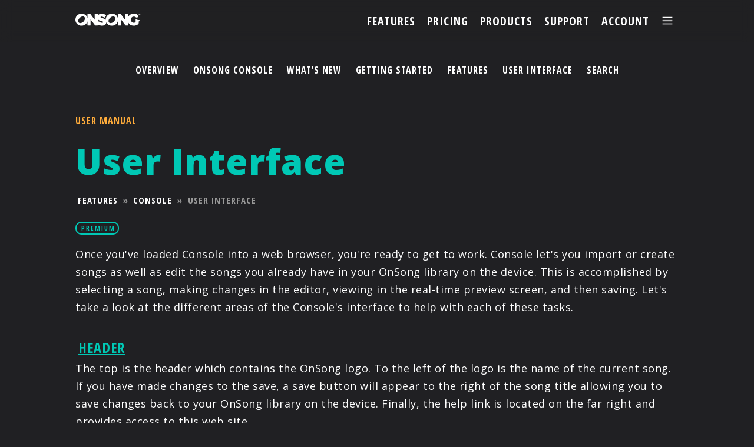

--- FILE ---
content_type: text/html; charset=UTF-8
request_url: https://onsongapp.com/docs/features/console/ui/
body_size: 4297
content:
<!DOCTYPE html PUBLIC "-//W3C//DTD XHTML 1.0 Strict//EN" "http://www.w3.org/TR/xhtml1/DTD/xhtml1-strict.dtd">
<html xmlns="http://www.w3.org/1999/xhtml" xml:lang="en" >
	<head>
		<title>OnSong | Manual | User Interface</title>
		<meta charset="UTF-8"/>
		<meta http-equiv="content-type" content="text/html; charset=UTF-8" />
		<meta name="author" content="Jason Kichline" />
		<meta name="keywords" content="" />
		<meta name="description" content="" />
	<!-- Basic Page Needs –––––––––––––––––––––––––––––––––––––––––––––––––– -->
	<meta charset="utf-8"/>
	<meta http-equiv="Content-Type" content="text/html;charset=UTF-8"/>

	<!-- Mobile Specific Metas –––––––––––––––––––––––––––––––––––––––––––––––––– -->
	<meta name="viewport" content="width=device-width, initial-scale=1"/>

	<!-- Scripts –––––––––––––––––––––––––––––––––––––––––––––––––– -->
	<script src="//code.jquery.com/jquery-3.7.1.min.js" type="text/javascript"></script>
	<script  src="/assets/scripts/script.js"></script>

	<!-- CSS –––––––––––––––––––––––––––––––––––––––––––––––––– -->
	<link rel="stylesheet" type="text/css" href="/assets/styles/normalize.css"/>
	<link rel="stylesheet" type="text/css" href="/assets/styles/styles.css"/>
	<link rel="stylesheet" type="text/css" href="/assets/styles/print.css" media="print"/>
	<link rel="stylesheet" type="text/css" href="//use.fontawesome.com/releases/v5.7.2/css/all.css" integrity="sha384-fnmOCqbTlWIlj8LyTjo7mOUStjsKC4pOpQbqyi7RrhN7udi9RwhKkMHpvLbHG9Sr" crossorigin="anonymous"/>
	<link rel="stylesheet" type="text/css" href="//cdnjs.cloudflare.com/ajax/libs/owl-carousel/1.3.3/owl.carousel.min.css"/>
	<link rel="stylesheet" type="text/css" href="//cdnjs.cloudflare.com/ajax/libs/owl-carousel/1.3.3/owl.theme.min.css"/>

	<!-- Favicon –––––––––––––––––––––––––––––––––––––––––––––––––– -->
	<!--<link rel="icon" href="?v=2">-->
	<link rel="apple-touch-icon" sizes="180x180" href="/assets/images/apple-touch-icon.png"/>
	<link rel="icon" type="image/png" sizes="32x32" href="/assetsimages/favicon-32x32.png"/>
	<link rel="icon" type="image/png" sizes="16x16" href="/assets/images/favicon-16x16.png"/>
	<link rel="manifest" href="/assets/images/site.webmanifest"/>

	<!-- Google Fonts –––––––––––––––––––––––––––––––––––––––––––––––––– -->
	<link href="//fonts.googleapis.com/css2?family=Open+Sans+Condensed:wght@700&family=Open+Sans:ital,wght@0,400;0,800;1,600;1,700&display=swap" rel="stylesheet"/>
	<script type="text/javascript">
	var _iub = _iub || [];
	_iub.csConfiguration = {"localConsentPath":"/","consentOnContinuedBrowsing":false,"ccpaAcknowledgeOnDisplay":true,"whitelabel":false,"lang":"en","floatingPreferencesButtonDisplay":false,"siteId":2408138,"enableCcpa":true,"countryDetection":true,"cookiePolicyId":56086283, "banner":{ "acceptButtonDisplay":true,"customizeButtonDisplay":true,"position":"float-bottom-center","acceptButtonColor":"#00c6b3","acceptButtonCaptionColor":"white","customizeButtonColor":"#DADADA","customizeButtonCaptionColor":"#4D4D4D","rejectButtonColor":"#666666","rejectButtonCaptionColor":"white","textColor":"#ffffff","backgroundColor":"#000000CC","rejectButtonDisplay":true,"brandBackgroundColor":"rgba(0, 0, 0, 0)","brandTextColor":"black","logo":"/assets/images/logo.svg" }};
	</script>
	<script type="text/javascript" src="//cdn.iubenda.com/cs/ccpa/stub.js"></script>
	<script type="text/javascript" src="//cdn.iubenda.com/cs/iubenda_cs.js" charset="UTF-8" async></script>
		<script src="/assets/scripts/jquery.js"></script>
		<script src="/assets/scripts/html5lightbox.js"></script>
		<script src="/assets/prettyPhoto/scripts/jquery.prettyPhoto.js" charset="utf-8"></script>
		<script src="/assets/mark/jquery.mark.js" charset="utf-8"></script>
		<script type="text/javascript" charset="utf-8">
			$(document).ready(function(){
				$("a[rel^='prettyPhoto']").prettyPhoto({
					theme:'dark_square',
					default_width: 640,
					default_height: 360,
					social_tools:'',
					iframe_markup: "<iframe src='{path}' width='{width}' height='{height}' frameborder='no' allowfullscreen='true'></iframe>"
				});
			});
		</script>
		<style type="text/css">
			mark{
				background: rgba(0,255,231,0.75)
			}
		</style>
		<link href="/docs/docs.css" type="text/css" rel="stylesheet"/>
	</head>
	<body id="manual">
		<div id="container">
<div class="nav">
	<a href="/"><img id="logo" src="/assets/images/onsonglogo.svg"></a>
	<div class="nav-buttons">
		<a href="/features" class="nav-button" id="nav-features"><span>Features</span></a>
		<a href="/pricing" class="nav-button" id="nav-pricing"><span>Pricing</span></a>
		<a href="/products" class="nav-button" id="nav-products"><span>Products</span></a>
		<a href="/resources" class="nav-button" id="nav-resources"><span>Support</span></a>
		<a href="/account" class="nav-button" id="nav-account"><img src="/assets/images/nav/nav-icon-account.svg"/><span>Account</span></a>

		<a href="/menu" class="nav-button" id="nav-menu"><span>Menu</span><img src="/assets/images/icon-menu.png"/></a>
	</div>
</div>
<div id="mainMenu" class="overlay">
	<a class="close">&#x2715;</a>
	<div class="overlay-content">
		<a href="/"><img src="/assets/images/nav/nav-icon-home.svg" title="Home"/></a>
		<div class="links">

				<a href="/account/">Account</a>
				<a href="/artists/">Artists</a>
				<a href="/features/">Features</a>
				<a href="/pricing/">Pricing</a>
				<a href="/partners/">Partners</a>
				<a href="/products/">Products</a>
				<a href="/resources/">Support</a>
				<a href="/account/login">Sign In</a>

		</div>
		<div class="appstore-download">
			<a href="/download/"><img src="/assets/images/appstore.svg" id="bannerbadge"></a>
		</div>
	</div>
</div>			<ul id="sections">
				<li><a href="/docs/">Overview</a></li>
				<li><a href="/docs/console/">OnSong Console</a></li>
				<li><a href="/docs/new/">What’s New</a></li>
				<li><a href="/docs/guide/">Getting Started</a></li>
				<li><a href="/docs/features/">Features</a></li>
				<li><a href="/docs/interface/">User Interface</a></li>
				<li><a href="/docs/search">Search</a></li>
			</ul>			<div id="content-wrap">
				<div id="content">
					<div id="description">
						<h3>User Manual</h3>
						<h1>User Interface</h1>
						<div id="breadcrumb">
<a href="/docs/features/">Features</a> &raquo; <a href="/docs/features/console/">Console</a> &raquo; <span>User Interface</span>						</div>
						<div id="tiers">
							<a href="/pricing#premium"><h5 class="tag-premium">PREMIUM</h5></a>
						</div>
						<div id="instructions">
<div id="images">
</div><p>Once you've loaded Console into a web browser, you're ready to get to work. Console let's you import or create songs as well as edit the songs you already have in your OnSong library on the device. This is accomplished by selecting a song, making changes in the editor, viewing in the real-time preview screen, and then saving. Let's take a look at the different areas of the Console's interface to help with each of these tasks.</p>

<h3 id="header"><a href="header">Header</a></h3>

<p>The top is the header which contains the OnSong logo. To the left of the logo is the name of the current song. If you have made changes to the save, a save button will appear to the right of the song title allowing you to save changes back to your OnSong library on the device. Finally, the help link is located on the far right and provides access to this web site.</p>

<h3 id="palettes"><a href="palettes">Palettes</a></h3>

<p>Palettes are floating windows that can be placed around the user interface. These palettes can be opened and closed using the menubar of the following panes.</p>

<h3 id="song-list"><a href="list">Song List</a></h3>

<p>The song list is displayed on the left and contains all the songs in your library. To view and edit a song, just select it from the list. This area also contains a search bar to search songs in your library as well as an add button to create new songs or import existing songs from your computer. Tapping on the + button displays the Add Songs Palette.</p>

<h3 id="song-editor"><a href="editor">Song Editor</a></h3>

<p>The song editor appears in the center of the screen and provides a text editor for making changes to your song. The toolbar items give you access to tools for managing your content such as the metadata, insert and text tools palettes, as well toolbars to convert text and delete the song.</p>

<h3 id="song-preview"><a href="preview">Song Preview</a></h3>

<p>The song preview pane displays the chord chart on the right side and is updated as it is updated in the song editor. The toolbar items allow you to turn certain features on and off such as Low Light mode, Pages mode, and follow mode. The toolbar also gives you access to additional palettes including style palette (to make changes to the look of the song) and chords palette (to transpose and capo). Lastly, you can toggle between the text and imported files with the view as menu, or export and print using the export menu and print button.</p>
<div id="version">OnSong 2026 &#151; Last Updated on November 12, 2014</div><div style="clear:both"></div>
						</div>
						</div>
					</div>
				</div>
			</div>
<!-- Start Footer –––––––––––––––––––––––––––––––––––––––––––––––––– -->

<div class="row" id="footer">
	<div class="footerlinks">
		<div class="column-onefourth">
			<img style="height:21px;float: left;" src="/assets/images/onsonglogo.svg"/>
			<a href="/download/"><img src="/assets/images/appstore.png" id="footerbadge" style="width:134px;"></a>
		</div>
		<div class="column-onefourth">
			<ul>
				<li><a href="/artists/">Artists</a></li>
				<li><a href="/features/">Features</a></li>
				<li><a href="/pricing/">Pricing</a></li>
				<li><a href="/products/">Products</a></li>
				<li><a href="/partners/">Partners</a></li>
				<li><a href="/resources/">Support</a></li>
			</ul>
		</div>
		<div class="column-onefourth">
			<ul>
				<li><a href="/contact/">Contact Us</a></li>
				<li><a href="/releases/">Release Notes</a></li>
				<li><a href="/refund/">Refund Policy</a></li>
				<li><a href="https://www.iubenda.com/privacy-policy/56086283" class="iubenda-nostyle no-brand iubenda-noiframe iubenda-embed iubenda-noiframe " title="Privacy Policy">Privacy Policy</a><script type="text/javascript">(function (w,d) {var loader = function () {var s = d.createElement("script"), tag = d.getElementsByTagName("script")[0]; s.src="https://cdn.iubenda.com/iubenda.js"; tag.parentNode.insertBefore(s,tag);}; if(w.addEventListener){w.addEventListener("load", loader, false);}else if(w.attachEvent){w.attachEvent("onload", loader);}else{w.onload = loader;}})(window, document);</script></li>
				<li><a href="https://www.iubenda.com/privacy-policy/56086283/cookie-policy" class="iubenda-nostyle no-brand iubenda-noiframe iubenda-embed iubenda-noiframe " title="Cookie Policy">Cookie Policy</a><script type="text/javascript">(function (w,d) {var loader = function () {var s = d.createElement("script"), tag = d.getElementsByTagName("script")[0]; s.src="https://cdn.iubenda.com/iubenda.js"; tag.parentNode.insertBefore(s,tag);}; if(w.addEventListener){w.addEventListener("load", loader, false);}else if(w.attachEvent){w.attachEvent("onload", loader);}else{w.onload = loader;}})(window, document);</script></li>
			</ul>
		</div>
		<div class="column-onefourth" style="line-height: 0;">
			<a href="/facebook/" target="_blank"><img src="/assets/images/icon-facebook.png" class="footersocial"/></a>
			<a href="/instagram/" target="_blank"><img src="/assets/images/icon-instagram.png" class="footersocial"/></a>
			<a href="/twitter/" target="_blank"><img src="/assets/images/icon-twitter.png" class="footersocial"/></a>
			<a href="/youtube/" target="_blank"><img src="/assets/images/icon-youtube.png" class="footersocial"/></a>
		</div>
	</div>
	<div class="footercopyright">
    	<p>© 2026 OnSong LLC. All rights reserved unless otherwise stated.</p>
		<p style="margin-top:0.5em;">OnSong&reg; and the OnSong O-logo are either registered trademarks or trademarks of OnSong LLC in the United States and/or other countries.</p>
    </div>
    
	<div id="translation">
		<div id="google_translate_element"></div>
	</div>
	<script type="text/javascript">function googleTranslateElementInit(){new google.translate.TranslateElement({pageLanguage: 'en', layout: google.translate.TranslateElement.FloatPosition.TOP_LEFT, gaTrack: true, gaId: 'UA-29353200-1'}, 'google_translate_element');}</script>
	<script type="text/javascript" src="//translate.google.com/translate_a/element.js?cb=googleTranslateElementInit"></script>
</div>

<script type="text/javascript">
	var modal = document.querySelector(".modal");
	var trigger = document.querySelector(".trigger");
	var closeButton = document.querySelector(".close-button");
	var videoIframe = document.querySelector("#learn-more-video");

	function toggleModal() {
		modal.classList.toggle("show-modal");
		if (!modal.classList.contains("show-modal")) {
			videoIframe.src = "";
			setTimeout(function () {
				videoIframe.src = videoIframe.getAttribute("yt-src");
			}, 100);
		}
	}

	function windowOnClick(event) {
		if(event.target === modal) {
			toggleModal();
		}
	}

	if(trigger) {
		trigger.addEventListener("click", toggleModal);
	}
	if(closeButton) {
		closeButton.addEventListener("click", toggleModal);
	}
	window.addEventListener("click", windowOnClick);
</script>		</div>
	</body>
</html>

--- FILE ---
content_type: text/javascript
request_url: https://onsongapp.com/assets/scripts/script.js
body_size: 789
content:
$(document).ready(function(){
	$('#nav-menu').on('click',function(e){
		e.preventDefault();
		$('.nav').addClass('menu-selected');
		$('#mainMenu')[0].style.height = document.documentElement.scrollHeight + "px";
	});
	$('#mainMenu .close').on('click',function(e){
		e.preventDefault();
		$('.nav').removeClass('menu-selected');
		$('#mainMenu')[0].style.height = "0%";
	});
});

// Initialize the media query
var mediaQuery = window.matchMedia("(min-width: 640px)");

// Add a listen event
mediaQuery.addListener(doSomething);

// Function to do something with the media query
function doSomething(mediaQuery) {
	if (mediaQuery.matches) {
		$(".sep").attr("colspan", 4);
	} else {
		$(".sep").attr("colspan", 2);
	}
}

// On load
doSomething(mediaQuery);

function openInApp(url, otherwise) {
	var changed = false;
	setTimeout(function(){
		var hidden = (document.hidden || document.msHidden || document.webkitHidden);
		if(!changed && !hidden) {
			if(typeof otherwise == "function") {
				otherwise();
			}
		}
	}, 3000);
	window.location.href = url;
	window.onblur = function(){
		changed = true;
		window.onblur = null;
	};
	window.onfocus = function(){
		changed = false;
		window.onfocus = null;
	};
}